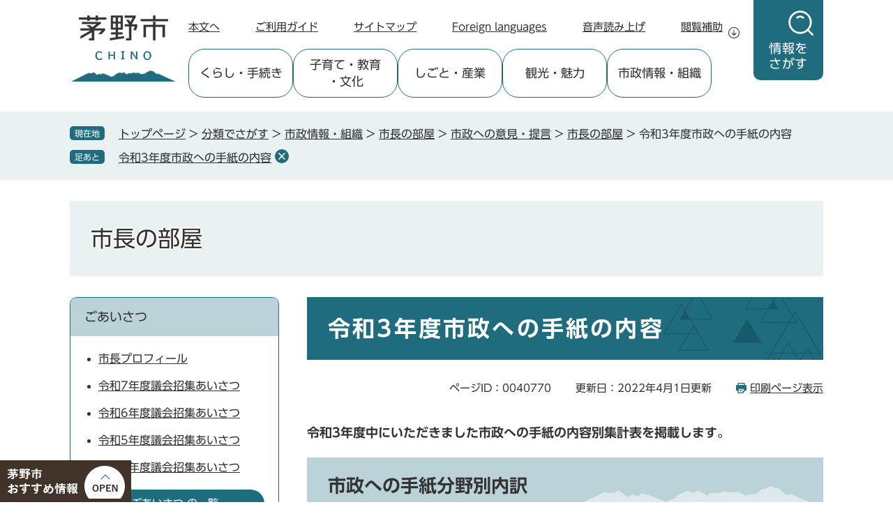

--- FILE ---
content_type: text/html
request_url: https://www.city.chino.lg.jp/site/mayorroom/letter2021.html
body_size: 10435
content:
<!DOCTYPE html>
<html lang="ja">
<head>
<meta charset="utf-8">
<!-- Google tag (gtag.js) -->
<script async src="https://www.googletagmanager.com/gtag/js?id=G-WC5QLE61ZH"></script>
<script>
  window.dataLayer = window.dataLayer || [];
  function gtag(){dataLayer.push(arguments);}
  gtag('js', new Date());

  gtag('config', 'G-WC5QLE61ZH');
  gtag('config', 'UA-37633797-1');
</script>
<meta http-equiv="X-UA-Compatible" content="IE=edge">
<meta name="keywords" content="茅野,chino,ちの">
<meta name="description" content="令和3年度に受付けた、市長への手紙の内容">

<meta name="viewport" content="width=device-width, initial-scale=1.0">
<title>令和3年度市政への手紙の内容 - 市長の部屋 - 茅野市ホームページ（秘書広聴課）</title>
<link rel="shortcut icon" href="/favicon.ico" type="image/vnd.microsoft.icon">
<link rel="icon" href="/favicon.ico" type="image/vnd.microsoft.icon">
<link rel="apple-touch-icon" href="/apple-touch-icon.png">
<link rel="stylesheet" media="print" href="/ssi/css/print.css?20251017">
<script src="/ssi/js/escapeurl.js?20240701"></script>
<script src="/ssi/js/jquery.js?20240701"></script>
<script src="/ssi/js/jquery-migrate.js?20240701"></script>
<script src="/ssi/js/common.js?20240701"></script>
<script src="/ssi/js/search-trend.js?20240701"></script>
<script src="/ssi/js/s-google.js?20240701"></script>
<script src="/ssi/js/search-open-page-id.js?20240701"></script>
<script src="/ssi/js/last-page-parts-load-1.js?20240701"></script>
<script src="/ssi/js/footstep.js?20240701"></script>
<link rel="stylesheet" href="/ssi/css/footstep.css?20251017">
<link rel="stylesheet" href="/ssi/css/parts-kaiyu.css?20251017">
<script src="//f1-as.readspeaker.com/script/6616/webReader/webReader.js?pids=wr&amp;forceAdapter=ioshtml5&amp;disable=translation,lookup"></script>
<script src="//typesquare.com/3/tsst/script/ja/typesquare.js?6397b819025042ddbee9169aac1e02d5"></script>
<style media="all">
@import url("/ssi/css/site.css?20251017");
</style>

</head>
<body>

<div id="fb-root"></div>
<script async defer crossorigin="anonymous" src="https://connect.facebook.net/ja_JP/sdk.js#xfbml=1&amp;version=v16.0" nonce="REA67fXl"></script>
<!-- レコメンドここから -->
<script src="/ssi/js/recommend.js"></script>
<iframe style="display:none;" id="oProxy" src="https://wwwa.netcrew-analysis.jp/recommend/proxy.html" title="レコメンド情報"></iframe>
<!-- レコメンドここまで -->
<div class="site site_28 site_detail side1">
	<!-- コンテナここから -->
	<div id="container">
		<span class="hide" id="pagetop">ページの先頭です。</span>
		<span class="hide"><a href="#skip">メニューを飛ばして本文へ</a></span>

		<!-- ヘッダここから -->
		<div id="header">
			<!-- header1 -->
<div id="header1">
	<div id="logo"><a href="/"><img src="/img/common/logo.png" alt="茅野市ホームページ" width="154" height="100"></a></div>
	<div id="search" class="js_search">
		<button type="button" id="search_btn" class="js_search_btn"><span>情報を</span><span>さがす</span></button>
		<button type="button" id="search_cls" class="js_search_cls"><span>閉じる</span></button>
	</div>
</div>
<!-- /header1 -->
<!-- spmenu -->
<div id="spmenu">
	<div class="spm_box"><button type="button" class="spm_btn spm_btn__ossm js_spm_btn_ossm"><span class="spm_txt">茅野市おすすすめ情報</span></button></div>
	<div class="spm_box"><button type="button" class="spm_btn spm_btn__menu js_spm_btn_menu"><span class="spm_txt">メニュー</span></button></div>
	<div class="spm_box"><button type="button" class="spm_btn spm_btn__srch js_spm_btn_srch"><span class="spm_txt">情報をさがす</span></button></div>
</div>
<!-- /spmenu -->
			<div id="xp1" class="rs_preserve rs_skip rs_splitbutton rs_addtools rs_exp"></div>
<!-- header2 -->
<div id="header2">
	<!-- ヘッダーナビここから -->
	<div id="header_navi">
		<noscript><p>JavaScriptが無効のため、文字の大きさ・背景色を変更する機能を使用できません。</p></noscript>
		<div class="h_navi">
			<ul class="h_navi_list">
				<li class="h_navi_item h_navi_item__pc"><a href="#skip">本文へ</a></li>
				<li class="h_navi_item"><a href="/site/userguide/">ご利用ガイド</a></li>
				<li class="h_navi_item"><a href="/sitemap.html">サイトマップ</a></li>
				<li class="h_navi_item"><a href="/site/userguide/foreignlanguage.html" lang="en">Foreign languages</a></li>
				<li class="h_navi_item"><a href="//app-as.readspeaker.com/cgi-bin/rsent?customerid=6616&lang=ja_jp&readid=main&url=" onclick="readpage(this.href, 'xp1'); return false;" class="rs_href" rel="nofollow" accesskey="L">音声読み上げ</a></li>
				<li class="h_navi_item h_navi_item__hojo js_hojo">
					<button type="button" class="h_navi_btn js_hojo_btn">閲覧補助</button>
					<!-- 閲覧補助ここから -->
					<div class="h_hojo js_hojo_box">
						<dl id="moji_size" class="h_hojo_func">
							<dt class="h_hojo_ttl">文字サイズ</dt>
							<dd class="h_hojo_btn h_hojo_btn__2col"><a id="moji_default" href="javascript:fsc('default');" title="文字サイズを標準にする">標準</a></dd>
							<dd class="h_hojo_btn h_hojo_btn__2col"><a id="moji_large" href="javascript:fsc('larger');" title="文字サイズを拡大する">拡大</a></dd>
						</dl>
						<dl id="haikei_color" class="h_hojo_func">
							<dt class="h_hojo_ttl">背景色変更</dt>
							<dd class="h_hojo_btn"><a id="haikei_white" href="javascript:SetCss(1);" title="背景色を白色に変更する">白</a></dd>
							<dd class="h_hojo_btn"><a id="haikei_black" href="javascript:SetCss(2);" title="背景色を黒色に変更する">黒</a></dd>
							<dd class="h_hojo_btn"><a id="haikei_blue"  href="javascript:SetCss(3);" title="背景色を青色に変更する">青</a></dd>
						</dl>
						<div class="h_hojo_cls"><button type="button" class="el_closebtn js_hojo_cls">閉じる</button></div>
					</div>
					<!-- 閲覧補助ここまで -->
				</li>
			</ul>
		</div>
	</div>
	<!-- ヘッダーナビここまで -->
	<!-- グローバルナビここから -->
	<div id="global_navi">
		<div class="g_navi js_g_navi">
			<ul class="g_navi_list">
				<li class="g_navi_item js_g_navi_item" data-index="1">
					<a class="g_navi_anc" href="/life/2/" data-text="くらし・手続き">
						<span class="g_navi_txt">くらし</span>
						<span class="g_navi_txt">・手続き</span>
					</a>
					<div class="g_navi_box js_g_navi_box">
						<div class="g_navi_box2">
							<ul class="g_navi_list2">
								<li class="g_navi_item2"><a href="/life/2/3/">住民票・戸籍・証明</a></li>
								<li class="g_navi_item2"><a href="/life/2/7/">防災</a></li>
								<li class="g_navi_item2"><a href="/life/2/6/">消防・救急</a></li>
								<li class="g_navi_item2"><a href="/life/2/8/">防犯・安全</a></li>
								<li class="g_navi_item2"><a href="/life/2/5/">税金</a></li>
								<li class="g_navi_item2"><a href="/life/2/18/">住まい・土地・都市計画・景観</a></li>
								<li class="g_navi_item2"><a href="/life/2/19/">市有物件売却</a></li>
								<li class="g_navi_item2"><a href="/life/2/20/">道路・河川</a></li>
								<li class="g_navi_item2"><a href="/life/2/46/">公共交通</a></li>
								<li class="g_navi_item2"><a href="/life/2/12/">上水道・下水道</a></li>
								<li class="g_navi_item2"><a href="/life/2/17/">人権・男女共同参画・多文化共生・国際交流・婚活</a></li>
								<li class="g_navi_item2"><a href="/life/2/47/">がいこくせきのみなさんへ</a></li>
								<li class="g_navi_item2"><a href="/life/2/13/">ごみ・リサイクル</a></li>
								<li class="g_navi_item2"><a href="/life/2/21/">環境・衛生・公害</a></li>
								<li class="g_navi_item2"><a href="/life/2/14/">犬・ねこ・ペット</a></li>
								<li class="g_navi_item2"><a href="/life/2/22/">各種相談</a></li>
								<li class="g_navi_item2"><a href="/life/2/49/">移住</a></li>
								<li class="g_navi_item2"><a href="/life/2/9/">医療・健康</a></li>
								<li class="g_navi_item2"><a href="/life/2/10/">福祉サービス</a></li>
								<li class="g_navi_item2"><a href="/life/2/4/">保険・年金</a></li>
								<li class="g_navi_item2"><a href="/life/2/55/">電子申請</a></li>
							</ul>
							<div class="g_navi_cls"><button type="button" class="el_closebtn js_g_navi_cls">閉じる</button></div>
						</div>
					</div>
				</li>
				<li class="g_navi_item js_g_navi_item" data-index="2">
					<a class="g_navi_anc" href="/life/8/" data-text="子育て・教育・文化">
						<span class="g_navi_txt">子育て</span>
						<span class="g_navi_txt">・教育</span>
						<span class="g_navi_txt">・文化</span>
					</a>
					<div class="g_navi_box js_g_navi_box">
						<div class="g_navi_box2">
							<ul class="g_navi_list2">
								<li class="g_navi_item2"><a href="/life/8/50/">イベント・講座情報</a></li>
								<li class="g_navi_item2"><a href="/life/8/11/">子育て・子育ち応援</a></li>
								<li class="g_navi_item2"><a href="/life/8/16/">スポーツ・文化</a></li>
								<li class="g_navi_item2"><a href="/life/8/51/">施設一覧</a></li>
								<li class="g_navi_item2"><a href="/life/8/52/">教育行政</a></li>
							</ul>
							<div class="g_navi_cls"><button type="button" class="el_closebtn js_g_navi_cls">閉じる</button></div>
						</div>
					</div>
				</li>
				<li class="g_navi_item js_g_navi_item" data-index="3">
					<a class="g_navi_anc" href="/life/3/" data-text="しごと・産業">
						<span class="g_navi_txt">しごと</span>
						<span class="g_navi_txt">・産業</span>
					</a>
					<div class="g_navi_box js_g_navi_box">
						<div class="g_navi_box2">
							<ul class="g_navi_list2">
								<li class="g_navi_item2"><a href="/life/3/24/">産業振興・雇用・労働</a></li>
								<li class="g_navi_item2"><a href="/life/3/25/">入札・契約</a></li>
								<li class="g_navi_item2"><a href="/life/3/23/">開発・建築</a></li>
							</ul>
							<div class="g_navi_cls"><button type="button" class="el_closebtn js_g_navi_cls">閉じる</button></div>
						</div>
					</div>
				</li>
				<li class="g_navi_item js_g_navi_item" data-index="4">
					<a class="g_navi_anc" href="/site/chinomiryoku/" data-text="観光・魅力">
						<span class="g_navi_txt">観光</span>
						<span class="g_navi_txt">・魅力</span>
					</a>
				</li>
				<li class="g_navi_item js_g_navi_item" data-index="5">
					<a class="g_navi_anc" href="/life/5/" data-text="市政情報・組織">
						<span class="g_navi_txt">市政情報</span>
						<span class="g_navi_txt">・組織</span>
					</a>
					<div class="g_navi_box js_g_navi_box">
						<div class="g_navi_box2">
							<ul class="g_navi_list2">
								<li class="g_navi_item2"><a href="/life/5/26/">市の概要</a></li>
								<li class="g_navi_item2"><a href="/life/5/32/">市長の部屋</a></li>
								<li class="g_navi_item2"><a href="/life/5/15/">市民協働</a></li>
								<li class="g_navi_item2"><a href="/life/5/31/">市の取り組み</a></li>
								<li class="g_navi_item2"><a href="/life/5/27/">計画・ビジョン</a></li>
								<li class="g_navi_item2"><a href="/life/5/29/">行財政</a></li>
								<li class="g_navi_item2"><a href="/life/5/28/">審議会</a></li>
								<li class="g_navi_item2"><a href="/life/5/30/">補助金・助成金</a></li>
								<li class="g_navi_item2"><a href="/life/5/34/">条例・規則</a></li>
								<li class="g_navi_item2"><a href="/life/5/36/">選挙・監査</a></li>
								<li class="g_navi_item2"><a href="/life/5/33/">広報・広聴・情報公開</a></li>
								<li class="g_navi_item2"><a href="/life/5/37/">人事・採用</a></li>
								<li class="g_navi_item2"><a href="/site/chino-cc/">市議会</a></li>
								<li class="g_navi_item2"><a href="/life/5/40/">施設一覧</a></li>
							</ul>
							<div class="g_navi_cls"><button type="button" class="el_closebtn js_g_navi_cls">閉じる</button></div>
						</div>
					</div>
				</li>
			</ul>
		</div>
	</div>
	<!-- グローバルナビここまで -->
</div>
<!-- /header2 -->
			<div id="top_search" class="js_search js_search_box">
	<div class="t_search">
		<div class="t_search_cont">
			<h2 class="t_search_ttl">情報をさがす</h2>
			<div class="t_search_box t_search_box__a">
				<!-- キーワード検索ここから -->
				<div id="search_keyword">
					<h3 id="search_keyword_ttl">キーワード検索</h3>
					<!-- Googleカスタム検索ここから -->
					<form action="/search.html" method="get" id="cse-search-box" name="cse-search-box">
						<input type="hidden" name="cx" value="017914112750499184528:yzlgjlfdp3s"><!--
						--><input type="hidden" name="cof" value="FORID:11"><!--
						--><input type="hidden" name="ie" value="UTF-8"><!--
						--><label for="tmp_query"><span class="hide">Googleカスタム検索</span></label><!--
						--><input type="text" name="q" value="" id="tmp_query" maxlength="100"><!--
						--><input type="submit" value="検索" id="submit" name="sa">
					</form>
					<script src="https://www.google.com/coop/cse/brand?form=cse-search-box"></script>
					<!-- Googleカスタム検索ここまで -->
				</div>
				<!-- キーワード検索ここまで -->
				<!-- ページID検索ここから -->
				<div id="search_page_id" class="js_page_id">
					<h3 id="search_page_id_ttl">ページID検索</h3>
					<div id="search_page_id_open"><button type="button" class="js_page_id_btn">ページID検索<span class="hide">を開く</span></button></div>
					<div id="search_page_id_wrap" class="js_page_id_box">
						<div id="search_page_id_container">
							<div id="search_page_id_box">
								<div id="open_page_id_box">
									<label for="open_page_id"><span class="hide">ページIDを入力</span></label><!--
									--><input type="text" id="open_page_id" name="open_page_id" placeholder="例: 1234567" value=""><!--
									--><input type="submit" value="表示" id="open_page_id_submit" name="open_page_id_submit" onclick="javascript:search_open_page_id();" onkeypress="javascript:search_open_page_id();">
								</div>
								<div id="open_page_id_message"></div>
							</div>
							<div id="search_page_id_link"><a href="/site/userguide/idsearch.html">ページID検索とは？</a></div>
							<div id="search_page_id_close"><button type="button" class="js_page_id_cls">閉じる</button></div>
						</div>
					</div>
				</div>
				<!-- ページID検索ここまで -->
			</div>
			<div class="t_search_box t_search_box__b">
				<!-- 注目ワードここから -->
				<div id="search_trend_word">
					<h3 id="search_trend_word_ttl">注目ワード</h3>
					<p id="search_trend_word_txt"><a href="/site/togariishi/">縄文</a>
<a href="/site/togariishi/">国宝</a>
<a href="/site/chinomiryoku/299.html">道の駅「ビーナスライン蓼科湖」</a>
<a href="/site/chinomiryoku/miryoku13.html">温泉</a>
<a href="/site/chinomiryoku/kanko.html">八ヶ岳</a>
<a href="/site/chinomiryoku/kanko.html">蓼科</a>
<a href="/site/chinomiryoku/kanko.html">白樺湖・車山</a>
<a href="/site/new-kotsu/">のらざあ</a>
<a href="/soshiki/chiikisenryaku/traffic.html">公共交通</a>
<a href="/site/dx/">DX</a>
<a href="/soshiki/dx/maina-pittari.html">電子申請</a>
<a href="/site/akiya/">空き家</a>
<a href="/site/gyouzaisei/">行財政</a>
<a href="/site/6thsougoukeikaku/">第6次茅野市総合計画</a>
<a href="/soshiki/nourin/kumamokugeki.html">クマ出没注意</a>
<a href="/soshiki/sportskenkou/70.html">スケートリンク</a></p>
				</div>
				<!-- 注目ワードここまで -->
			</div>
			<div class="t_search_box t_search_box__c">
				<!-- こんなときはここから -->
				<div id="search_scene">
					<h3 id="search_scene_ttl">こんなときは</h3>
					<ul id="search_scene_list">
						<li class="s_scene_card" data-index="1"><a href="/soshiki/chiikisenryaku/pregnancy-childbirth.html"><span class="s_scene_txt"><span>妊娠</span><span>・出産</span></span></a></li>
						<li class="s_scene_card" data-index="2"><a href="/soshiki/chiikisenryaku/childcare.html"><span class="s_scene_txt"><span>育児</span><span>・子育て</span></span></a></li>
						<li class="s_scene_card" data-index="3"><a href="/soshiki/chiikisenryaku/admission.html"><span class="s_scene_txt"><span>入園</span><span>・入学</span></span></a></li>
						<li class="s_scene_card" data-index="4"><a href="/soshiki/chiikisenryaku/work.html"><span class="s_scene_txt"><span>就職</span><span>・退職</span></span></a></li>
						<li class="s_scene_card" data-index="5"><a href="/soshiki/chiikisenryaku/marriage-divorce.html"><span class="s_scene_txt"><span>結婚</span><span>・離婚</span></span></a></li>
						<li class="s_scene_card" data-index="6"><a href="/soshiki/chiikisenryaku/condolences.html"><span class="s_scene_txt"><span>おくやみ</span></span></a></li>
						<li class="s_scene_card" data-index="7"><a href="/soshiki/chiikisenryaku/moving.html"><span class="s_scene_txt"><span>引越し</span><span>・転入</span><span>・転出</span></span></a></li>
						<li class="s_scene_card" data-index="8"><a href="/soshiki/chiikisenryaku/medicalcare.html"><span class="s_scene_txt"><span>保険</span><span>・医療</span><span>・救急</span></span></a></li>
						<li class="s_scene_card" data-index="9"><a href="/soshiki/chiikisenryaku/procedure.html"><span class="s_scene_txt"><span>よくある手続き</span><span>・証明書</span></span></a></li>
						<li class="s_scene_card" data-index="10"><a href="/life/5/30/"><span class="s_scene_txt"><span>助成</span><span>・補助金</span></span></a></li>
						<li class="s_scene_card" data-index="11"><a href="/soshiki/chiikisenryaku/tax-watersapply.html"><span class="s_scene_txt"><span>税金</span><span>・水道</span></span></a></li>
						<li class="s_scene_card" data-index="12"><a href="/soshiki/chiikisenryaku/traffic.html"><span class="s_scene_txt"><span>公共交通</span></span></a></li>
						<li class="s_scene_card" data-index="13"><a href="/life/2/22/"><span class="s_scene_txt"><span>各種相談</span></span></a></li>
						<li class="s_scene_card" data-index="14"><a href="/soshiki/chiikisenryaku/rubbish.html"><span class="s_scene_txt"><span>ごみ</span><span>・リサイクル</span></span></a></li>
						<li class="s_scene_card" data-index="15"><a href="/life/8/51/"><span class="s_scene_txt"><span>公共施設</span></span></a></li>
					</ul>
				</div>
				<!-- こんなときはここまで -->
			</div>
			<div class="t_search_box t_search_box__d">
				<!-- さがし方別ここから -->
				<div id="search_how">
					<h3 id="search_how_ttl">さがし方別</h3>
					<ul id="search_how_list">
						<li><a href="/life/">分類でさがす</a></li>
						<li><a href="/soshiki/">組織でさがす</a></li>
						<li><a href="/soshiki/chiikisenryaku/lifescene.html">ライフシーンでさがす</a></li>
						<li><a href="/calendar/">カレンダーでさがす</a></li>
						<li><a href="/life/5/40/">施設でさがす</a></li>
						<li><a href="/map/">地図でさがす</a></li>
						<li><a href="/life/sub/3/">よく検索されるページ</a></li>
					</ul>
				</div>
				<!-- さがし方別ここまで -->
			</div>
		</div>
	</div>
</div>
		</div>
		<!-- ヘッダここまで -->

		<!-- ぱんくずナビここから -->
		<div id="pankuzu_wrap">
			<!-- [[pankuzu_start]] --><!-- [[pankuzu_end]] -->
			<!-- [[pankuzu_life_start]] -->
			<div class="pankuzu">
				<span class="icon_current">現在地</span>
				<span class="pankuzu_class pankuzu_class_top"><a href="/">トップページ</a></span>
				<span class="pankuzu_mark"> &gt; </span>
				<span class="pankuzu_class"><a href="/life/">分類でさがす</a></span>
				<span class="pankuzu_mark"> &gt; </span>
				<span class="pankuzu_class"><a href="/life/5/">市政情報・組織</a></span>
				<span class="pankuzu_mark"> &gt; </span>
				<span class="pankuzu_class"><a href="/life/5/32/">市長の部屋</a></span>
				<span class="pankuzu_mark"> &gt; </span>
				<span class="pankuzu_class"><a href="/life/5/32/180/">市政への意見・提言</a></span><span class="pankuzu_mark"> &gt; </span>
				<span class="pankuzu_class"><a href="/site/mayorroom/">市長の部屋</a></span>
				<span class="pankuzu_mark"> &gt; </span>
				<span class="pankuzu_class pankuzu_class_current">令和3年度市政への手紙の内容</span>
			</div>
			<!-- [[pankuzu_life_end]] -->
		</div>
		<!-- ぱんくずナビここまで -->

		<!-- 専用ヘッダここから -->
		<div id="mainimg">
	<div id="mainimg_box">
		
		
		<a href="/site/mayorroom/">
			<span class="site_name noimage">市長の部屋</span>
		</a>
		
	</div>
</div>
		<!-- 専用ヘッダここまで -->

		<!-- メニューへのリンクここから -->
		<div class="link_to_subsitemenu"><a href="#subsite_menu_wrap"><span>市長の部屋メニュー</span></a></div>
		<!-- メニューへのリンクここまで -->

		<div id="mymainback">

			<!-- メインここから -->
			<div id="main">
				<div id="main_a">
					<hr class="hide">
					<p class="hide" id="skip">本文</p>

					<div id="main_header">
						<h1>令和3年度市政への手紙の内容</h1>
					</div>

					<div class="content_header_wrap">
						<div id="content_header">
							<span class="open_page_id">ページID：0040770</span>
							<span class="date">更新日：2022年4月1日更新</span>
							<span class="link_print"><a id="print_mode_link" href="javascript:print_normal();">印刷ページ表示</a></span>
						</div>
						<!-- SDGsアイコンここから -->
						
						<!-- SDGsアイコンここまで -->
					</div>

					<!-- main_bodyここから -->
					<div id="main_body">

						
						<div class="detail_free" ><p class="con_summary"><strong>令和3<strong>年度中にいただきました市政への手紙の内容別集計表を掲載します。</strong></strong></p>

<h2>市政への手紙分野別内訳</h2>

<table border="1" style="width:80%">
<thead>
<tr>
<th colspan="3" scope="col" style="height:8%; width:76%">分野</th>
<th scope="col" style="height:auto; width:25%">件数</th>
</tr>
</thead>
<tbody>
<tr>
<td colspan="3" style="height:8%; width:76%">市施設</td>
<td style="height:auto; text-align:right; width:25%">5件</td>
</tr>
<tr>
<td colspan="3" style="height:8%; width:76%">基盤整備</td>
<td style="height:auto; text-align:right; width:25%">4件</td>
</tr>
<tr>
<td colspan="3" style="height:8%; width:76%">福祉、子育て</td>
<td style="height:auto; text-align:right; width:25%">7件</td>
</tr>
<tr>
<td colspan="3" style="height:8%; width:76%">公共交通</td>
<td style="height:auto; text-align:right; width:25%">2件</td>
</tr>
<tr>
<td colspan="3" style="height:8%; width:76%">施策</td>
<td style="height:auto; text-align:right; width:25%">7件</td>
</tr>
<tr>
<td colspan="3" style="height:8%; width:76%">観光・産業</td>
<td style="height:auto; text-align:right; width:25%">1件</td>
</tr>
<tr>
<td colspan="3" style="height:8%; width:76%">防災・消防</td>
<td style="height:auto; text-align:right; width:25%">4件</td>
</tr>
<tr>
<td colspan="3" style="height:8%; width:76%">教育</td>
<td style="height:auto; text-align:right; width:25%">7件</td>
</tr>
<tr>
<td colspan="3" style="height:8%; width:76%">地域課題</td>
<td style="height:auto; text-align:right; width:25%">3件</td>
</tr>
<tr>
<td colspan="3" style="height:8%; width:76%">環境、景観</td>
<td style="height:auto; text-align:right; width:25%">4件</td>
</tr>
<tr>
<td colspan="3" style="height:8%; width:76%">市職員</td>
<td style="height:auto; text-align:right; width:25%">1件</td>
</tr>
<tr>
<td colspan="3" style="height:8%; width:76%">農政</td>
<td style="height:auto; text-align:right; width:25%">2件</td>
</tr>
<tr>
<td colspan="3" style="height:8%; width:76%">内容不明</td>
<td style="height:auto; text-align:right; width:25%">2件</td>
</tr>
<tr>
<td colspan="3" style="height:8%; width:76%">交通安全</td>
<td style="height:auto; text-align:right; width:25%">7件</td>
</tr>
<tr>
<td colspan="3" style="height:8%; width:76%">新型コロナウイルス関連</td>
<td style="height:auto; text-align:right; width:25%">8件</td>
</tr>
<tr>
<td colspan="3" style="height:8%; width:76%">その他</td>
<td style="height:auto; text-align:right; width:25%">17件</td>
</tr>
<tr>
<td colspan="3" style="height:8%; width:76%">小計</td>
<td style="height:auto; text-align:right; width:25%">81件</td>
</tr>
</tbody>
</table>

<h2>回答の有無</h2>

<table border="1" style="width:80%">
<tbody>
<tr>
<th colspan="3" scope="row" style="height:auto; width:auto"><strong>回答した</strong></th>
<td style="height:auto; text-align:right; width:auto">45件</td>
</tr>
<tr>
<th rowspan="4" scope="rowgroup" style="height:auto; width:auto"><strong>回答不要</strong></th>
<th scope="row" style="height:auto; text-align:center; width:auto">状況報告</th>
<td style="height:auto; text-align:right; width:auto">8件</td>
<td rowspan="4" style="height:auto; text-align:right; width:auto">36件</td>
</tr>
<tr>
<th scope="row" style="height:auto; text-align:center; width:auto">内容不明</th>
<td style="height:auto; text-align:right; width:auto">2件</td>
</tr>
<tr>
<th scope="row" style="height:auto; text-align:center; width:auto">お礼</th>
<td style="height:auto; text-align:right; width:auto">4件</td>
</tr>
<tr>
<th scope="row" style="height:auto; text-align:center; width:auto">その他</th>
<td style="height:auto; text-align:right; width:auto">22件</td>
</tr>
<tr>
<td colspan="3" style="height:auto; text-align:center; width:auto"><strong>合計</strong></td>
<td style="height:auto; text-align:right; width:auto">81件</td>
</tr>
</tbody>
</table>

<h2>処理状況</h2>

<table border="1" style="width:80%">
<tbody>
<tr>
<th scope="row" style="height:auto; width:auto">速やかに対応</th>
<td style="height:auto; text-align:right; width:auto">5件</td>
</tr>
<tr>
<th scope="row" style="height:auto; width:auto">計画的に予算化等行い対応を予定</th>
<td style="height:auto; text-align:right; width:auto">5件</td>
</tr>
<tr>
<th scope="row" style="height:auto; width:auto">現状を説明し理解してもらう</th>
<td style="height:auto; text-align:right; width:auto">35件</td>
</tr>
<tr>
<th scope="row" style="height:auto; width:auto">その他</th>
<td style="height:auto; text-align:right; width:auto">36件</td>
</tr>
<tr>
<th scope="row" style="height:auto; text-align:center; width:auto"><strong>合計</strong></th>
<td style="height:auto; text-align:right; width:auto">81件</td>
</tr>
</tbody>
</table>

<h3>お知らせ</h3>

<p>市民の皆さんからいただく手紙やメールは、市長への親書として扱っています。内容によっては、個人や場所などの特定情報を記載しているものもありますので、いただきましたご意見やご提言の内容と回答は公開していません。</p>

<h2>ダウンロード</h2>

<p><a href="/uploaded/attachment/23907.pdf">令和3年度「市政への手紙」実績 [PDFファイル／89KB]</a></p>
</div>

<!-- 評価エリアここから -->
<div id="hyouka_area_box">
	<div class="system_box">
		<div class="system_box_waku">
			<h2>皆さまのご意見をお聞かせください</h2>
			<form name="hyouka" method="post" action="https://www.city.chino.lg.jp/ques/confirm_quest.php">
				<input type="hidden" name="quest_id" value="1">
				<input type="hidden" name="nOpenDoor" value="1">
				<input type="hidden" name="nInputTimes" value="0">
				<input type="hidden" name="vEndMsg" value="ありがとうございました">
				<input type="hidden" name="dBgnDate" value="">
				<input type="hidden" name="dEndDate" value="">
				<input type="hidden" name="vLinkHref" value="">
				<input type="hidden" name="vLinkTitle" value="皆さまのご意見をお聞かせください">
				<input type="hidden" name="nDesignPattern" value="405">
				<input type="hidden" name="page_sec_id" value="5">
				<input type="hidden" name="ans_10" value="40770">
				<input type="hidden" name="ans_18" value="令和3年度市政への手紙の内容">
				<input type="hidden" name="ans_19" value="">
				<input type="hidden" name="ans_20" value="5">
				<input type="hidden" name="ans_21" value="秘書広聴課">
				<div class="hyouka_box">
					<div class="hyouka_box_detail">
						<div class="hyouka_area_ans">
							<fieldset>
								<legend>このページの情報は役に立ちましたか？</legend>
								<span><input name="ans_8" id="ans_8a" type="radio" value="0"><label for="ans_8a">はい</label></span>
								<span><input name="ans_8" id="ans_8b" type="radio" value="1" checked="checked"><label for="ans_8b">どちらでもない</label></span>
								<span><input name="ans_8" id="ans_8c" type="radio" value="2"><label for="ans_8c">いいえ</label></span>
							</fieldset>
						</div>
					</div>
					<div class="hyouka_box_detail">
						<div class="hyouka_area_ans">
							<fieldset>
								<legend>このページは見つけやすかったですか？</legend>
								<span><input name="ans_9" id="ans_9a" type="radio" value="0"><label for="ans_9a">はい</label></span>
								<span><input name="ans_9" id="ans_9b" type="radio" value="1" checked="checked"><label for="ans_9b">どちらでもない</label></span>
								<span><input name="ans_9" id="ans_9c" type="radio" value="2"><label for="ans_9c">いいえ</label></span>
							</fieldset>
						</div>
					</div>
				</div>
				<div id="hyouka_area_submit"><input name="送信" type="submit" value="送信する"></div>
			</form>
		</div>
	</div>
</div>
<!-- 評価エリアここまで -->
<div id="section_footer">
	<div id="section_footer_ttl"><h2>このページに関するお問い合わせ先</h2></div>
	<div id="section_footer_detail">
		<span class="sf_name"><a href="/soshiki/hisyo/">秘書広聴課</a></span><span class="sf_name2">秘書広聴係</span><br>
		<span class="sf_zip">〒391-8501</span><span class="sf_address">茅野市塚原二丁目6番1号</span><br>
		<span class="sf_tel">Tel：0266-72-2101（内線121・122）</span>
		<span class="sf_fax">Fax：0266-82‐0239</span>
		<div class="sf_email"><a href="https://www.city.chino.lg.jp/form/detail.php?sec_sec1=5&amp;inq=02&lif_id=40770">メールでのお問い合わせはこちら</a></div>
		<!-- [[toi2_head]] --><!-- [[toi2_tail]] -->
	</div>
</div>
<div class="pdf_download">
	<div class="pdf_img"><a href="https://get.adobe.com/jp/reader/"><img src="/uploaded/library/get_adobe_reader.png" width="158" height="39" alt="Adobe Reader"></a><span class="external_link_text">＜外部リンク＞</span></div>
	<div class="tenpu_txt">
		PDF形式のファイルをご覧いただく場合には、Adobe社が提供するAdobe Readerが必要です。<br>
		Adobe Readerをお持ちでない方は、バナーのリンク先からダウンロードしてください。（無料）
	</div>
</div>
<!-- [[add-template-windowsmediaplayer]] -->
<!-- カレンダー登録・SNSボタンここから -->
<div id="content_footer">


<div class="sns_button_wrap">
<div class="sns_button_tw"><a href="https://twitter.com/share" class="twitter-share-button">Tweet</a><span class="external_link_text">＜外部リンク＞</span><script>!function(d,s,id){var js,fjs=d.getElementsByTagName(s)[0],p=/^http:/.test(d.location)?'http':'https';if(!d.getElementById(id)){js=d.createElement(s);js.id=id;js.src=p+'://platform.twitter.com/widgets.js';fjs.parentNode.insertBefore(js,fjs);}}(document, 'script', 'twitter-wjs');</script></div>
<div class="sns_button_fb"><script>document.write('<div class="fb-share-button" data-href="'+htmlspecialchars_URL(location.href)+'" data-layout="button" data-size="small"><a target="_blank" rel="noreferrer noopener" href="https://www.facebook.com/sharer/sharer.php?u='+htmlspecialchars_URL(location.href)+'&src=sdkpreparse" class="fb-xfbml-parse-ignore">シェアする</a></div>');</script></div>
<div class="sns_button_ln"><script>document.write('<div class="line-it-button" data-lang="ja" data-type="share-a" data-ver="3" data-url="'+htmlspecialchars_URL(location.href)+'" data-color="default" data-size="small" data-count="false" style="display: none;"></div>');</script><script src="https://www.line-website.com/social-plugins/js/thirdparty/loader.min.js" async="async" defer="defer"></script></div>
</div>
</div>
<!-- カレンダー登録・SNSボタンここまで -->
						
						

					</div>
					<!-- main_bodyここまで -->

				</div>
			</div>
			<!-- メインここまで -->
			<hr class="hide">

			<!-- サイドバー1ここから -->
			<div id="sidebar1">

				<!-- 重要なお知らせここから -->
				<div id="important_noticest_area"></div>
				<!-- 重要なお知らせここまで -->

				<!-- サブサイト共通自由記入エリア ここから -->
				<!-- [[item_free_area_3000_head]] --><!-- [[item_free_area_3000_tail]] -->
				<!-- サブサイト共通自由記入エリア ここまで -->

				<!-- 左メニューここから -->
				<div id="subsite_menu_wrap">
					
					<div class="subsite_menu">
						<div class="subsite_menu_ttl acc_title">ごあいさつ </div>
						<div class="subsite_menu_list">
							
							<ul>
								<li><span><a href="/site/mayorroom/1614.html">市長プロフィール</a></span></li><li><span><a href="/site/mayorroom/list78-1590.html">令和7年度議会招集あいさつ</a></span></li><li><span><a href="/site/mayorroom/list78-1377.html">令和6年度議会招集あいさつ</a></span></li><li><span><a href="/site/mayorroom/list78-1160.html">令和5年度議会招集あいさつ</a></span></li><li><span><a href="/site/mayorroom/list78-1045.html">令和4年度議会招集あいさつ</a></span></li>
							</ul>
							<div class="link_ichiran"><a href="/site/mayorroom/list78.html">ごあいさつ の一覧</a></div>
							
						</div>
					</div>
					
					<div class="subsite_menu">
						<div class="subsite_menu_ttl acc_title">市政へ　わたしの意見・提言 </div>
						<div class="subsite_menu_list">
							
							<ul>
								<li><span><a href="/site/mayorroom/1105.html">市政への意見・提言メール</a></span></li><li><span><a href="/site/mayorroom/1161.html">市政への手紙</a></span></li><li><span><a href="/site/mayorroom/list80-196.html">お寄せいただいた意見・提言メールの内容</a></span></li><li><span><a href="/site/mayorroom/list80-197.html">お寄せいただいた手紙の内容 </a></span></li><li><span><a href="/site/mayorroom/1.html">よくあるご意見・お問合せ</a></span></li>
							</ul>
							
							
						</div>
					</div>
					
					<div class="subsite_menu">
						<div class="subsite_menu_ttl acc_title">まちづくり懇談会</div>
						<div class="subsite_menu_list">
							
							<ul>
								<li><span><a href="/site/mayorroom/1215.html">令和7年度まちづくり懇談会</a></span></li><li><span><a href="/site/mayorroom/06machikon.html">令和6年度まちづくり懇談会</a></span></li><li><span><a href="/site/mayorroom/05machikon.html">令和5年度まちづくり懇談会</a></span></li><li><span><a href="/soshiki/hisyo/04machikon.html">令和4年度まちづくり懇談会</a></span></li><li><span><a href="/site/mayorroom/03machikon.html">令和3年度まちづくり懇談会</a></span></li>
							</ul>
							<div class="link_ichiran"><a href="/site/mayorroom/list296.html">まちづくり懇談会の一覧</a></div>
							
						</div>
					</div>
					
					<div class="subsite_menu">
						<div class="subsite_menu_ttl acc_title">公務日程</div>
						<div class="subsite_menu_list">
							
							<ul>
								<li><span><a href="/site/mayorroom/list79-198.html">市長・副市長公務日程</a></span></li>
							</ul>
							
							
						</div>
					</div>
					
					<div class="subsite_menu">
						<div class="subsite_menu_ttl acc_title">フォトレポート </div>
						<div class="subsite_menu_list">
							
							<ul>
								<li><span><a href="/site/mayorroom/list81-1586.html">令和7年度</a></span></li><li><span><a href="/site/mayorroom/list81-1359.html">令和6年度</a></span></li><li><span><a href="/site/mayorroom/list81-1255.html">令和5年度</a></span></li><li><span><a href="/site/mayorroom/list81-1067.html">令和4年度</a></span></li><li><span><a href="/site/mayorroom/list81-720.html">令和3年度</a></span></li>
							</ul>
							<div class="link_ichiran"><a href="/site/mayorroom/list81.html">フォトレポート の一覧</a></div>
							
						</div>
					</div>
					
					<div class="subsite_menu">
						<div class="subsite_menu_ttl acc_title">市長交際費支出状況 </div>
						<div class="subsite_menu_list">
							
							<ul>
								<li><span><a href="/site/mayorroom/list82-1587.html">令和7年度</a></span></li><li><span><a href="/site/mayorroom/list82-1360.html">令和6年度</a></span></li><li><span><a href="/site/mayorroom/list82-1157.html">令和5年度</a></span></li><li><span><a href="/site/mayorroom/list82-1017.html">令和4年度</a></span></li><li><span><a href="/site/mayorroom/list82-710.html">令和3年度</a></span></li>
							</ul>
							<div class="link_ichiran"><a href="/site/mayorroom/list82.html">市長交際費支出状況 の一覧</a></div>
							
						</div>
					</div>
					
					<div class="subsite_menu">
						<div class="subsite_menu_ttl acc_title">関連リンク</div>
						<div class="subsite_menu_list">
							
							<ul>
								<li><span><a href="/soshiki/hisyo/1575.html">副市長の紹介</a></span></li><li><span><a href="/site/kids/136.html">教育長の紹介</a></span></li><li><span><a href="/site/chino-cc/index.html">茅野市議会</a></span></li>
							</ul>
							
							
						</div>
					</div>
					
				</div>
				<!-- 左メニューここまで -->

				<!-- サブサイト共通自由記入エリア ここから -->
				<!-- [[item_free_area_3001_head]] --><!-- [[item_free_area_3001_tail]] -->
				<!-- サブサイト共通自由記入エリア ここまで -->

				<!-- カウントダウンここから -->
				<div id="count_down_area"></div>
				<!-- カウントダウンここまで -->

				<!-- レコメンドここから -->
				<div id="recommend_tag" style="display: none;">
					<div id="sidebar_recommend">
						<div id="recommend_title"><h2><span>このページを見ている人は</span><span>こんなページも見ています</span></h2></div>
						<!-- [[recommend_tag]] -->
					</div>
				</div>
				<!-- レコメンドここまで -->

				<!-- 関連リンクここから -->
				
				<!-- 関連リンクここまで -->

				<!-- 「見つからないとき」「よくある質問」ここから -->
				<div id="common_banner_link">
<div id="common_banner_faq"><a href="/life/sub/3/"><span>よくある質問</span></a></div>
</div>
				<!-- 「見つからないとき」「よくある質問」ここまで -->

			</div>
			<!-- サイドバー1ここまで -->

			<!-- サイドバー2ここから -->
			<!-- サイドバー2ここまで -->

		</div><!-- 3カラム終わり -->

		<!-- 専用フッタここから --><!-- 専用フッタここまで -->

		<!-- フッタここから -->
		<div id="footer">
			<div id="footer_link_pagetop">
	<a href="#pagetop"><img src="/img/common/btn_pagetop.png" width="60" height="60" alt="このページの先頭へ"></a>
</div>
			<!-- footer1 -->
			<div id="footer2">
	<div id="footer_navi">
		<div class="f_navi">
			<ul class="f_navi_list">
				<li class="f_navi_item"><a href="/site/userguide/copyright.html">リンク・著作権・免責事項</a></li>
				<li class="f_navi_item"><a href="/site/userguide/privacypolicy.html">個人情報保護</a></li>
				<li class="f_navi_item"><a href="/site/userguide/accessibility.html">アクセシビリティ</a></li>
				<li class="f_navi_item"><a href="/site/userguide/rss.html">RSSについて</a></li>
				<li class="f_navi_item"><a href="/soshiki/chiikisenryaku/1317.html">お問い合わせ</a></li>
			</ul>
		</div>
	</div>
	<div id="footer_info">
		<div class="f_info">
			<div class="f_info_logo">
				<img class="f_info_img" src="/img/common/logo_footer.png" width="232" height="68" alt="茅野市">
			</div>
			<div class="f_info_text">
				<p class="f_info_num">法人番号4000020202142</p>
			</div>
			<div class="f_info_icon">
				<ul class="f_info_sns">
					<li><a href="https://www.instagram.com/chino_nagano_official/?hl=ja"><img src="/img/common/icon_sns_ig.png" width="35" height="35" alt="Instagram"></a><span class="external_link_text">＜外部リンク＞</span></li>
					<li><a href="https://www.facebook.com/chino.shinshu/"><img src="/img/common/icon_sns_fb.png" width="35" height="35" alt="Facebook"></a><span class="external_link_text">＜外部リンク＞</span></li>
				</ul>
			</div>
		</div>
	</div>
	<div id="author_info">
		<div class="a_info">
			<p class="a_info_txt">〒391-8501 長野県茅野市塚原二丁目6番1号</p>
			<p class="a_info_txt">Tel：0266-72-2101(代表)　Fax：0266-72-9040</p>
			<p class="a_info_txt">業務時間：月曜日から金曜日午前8時30分から午後5時15分<br>
（土曜日、日曜日、祝日及び年末年始は除く）</p>
		</div>
	</div>
	<div id="copyright"><p lang="en">Copyright &#169; Chino City. All Rights Reserved.</p></div>
</div>
<!-- おすすめ情報ここから -->
<div id="osusume_banner">
	<div id="osusume_banner_box">
		<div id="osusume_banner_ttl">
			<button type="button" id="osusume_banner_open"><img src="/img/common/btn_osusume.png" width="188" height="60" alt="茅野市おすすめ情報"></button>
		</div>
		<div id="osusume_banner_list">
			<div id="osusume_banner_list_box">
				<div class="osusume_banner_list_detail">
					<a href="/site/kids/"><img src="/img/common/banner_osusume01.jpg" width="168" height="80" alt="子育て・子持ち応援サイト"></a>
					<a href="/site/togariishi/"><img src="/img/common/banner_osusume02.jpg" width="168" height="80" alt="尖石縄文考古館"></a>
					<a href="/site/chinomiryoku/"><img src="/img/common/banner_osusume03.jpg" width="168" height="80" alt="茅野市魅力情報発信サイト"></a>
					<a href="/site/venusnet-chino/"><img src="/img/common/banner_osusume04.jpg" width="168" height="80" alt="ビーナネットChino"></a>
				</div>
				<button type="button" id="osusume_banner_close">閉じる</button>
			</div>
		</div>
	</div>
</div>
<!-- おすすめ情報ここまで -->
		</div>
		<!-- フッタここまで -->

	</div>
	<!-- コンテナここまで -->
</div>
<!-- User Insight PCDF Code Start :  -->
<script>
var _uic = _uic ||{}; var _uih = _uih ||{};_uih['id'] = 54278;
_uih['lg_id'] = '';
_uih['fb_id'] = '';
_uih['tw_id'] = '';
_uih['uigr_1'] = ''; _uih['uigr_2'] = ''; _uih['uigr_3'] = ''; _uih['uigr_4'] = ''; _uih['uigr_5'] = '';
_uih['uigr_6'] = ''; _uih['uigr_7'] = ''; _uih['uigr_8'] = ''; _uih['uigr_9'] = ''; _uih['uigr_10'] = '';
_uic['uls'] = 1;

/* DO NOT ALTER BELOW THIS LINE */
/* WITH FIRST PARTY COOKIE */
(function() {
var bi = document.createElement('script');bi.async = true;
bi.src = '//cs.nakanohito.jp/b3/bi.js';
var s = document.getElementsByTagName('script')[0];s.parentNode.insertBefore(bi, s);
})();
</script>
<!-- User Insight PCDF Code End :  -->

</body>
</html>

--- FILE ---
content_type: text/html
request_url: https://www.city.chino.lg.jp/parts/last_page_count_down_1.html?_=1768992345835
body_size: 348
content:

<div class="count_down_box countdown_day_before">
	<span class="count_down_box2">
		<span class="count_img"><span><img src="/uploaded/countdown/2_img1.jpg" alt="国宝「土偶」（縄文のビーナス）指定30周年記念シンポジウム「尖石縄文文化賞受賞者と語る「土偶とは何か」」の画像" width="200" height="150"></span></span>
		<span class="count_txt">
			<span class="count_title"><a href="/site/togariishi/1984.html" target="_self">国宝「土偶」（縄文のビーナス）指定30周年記念シンポジウム「尖石縄文文化賞受賞者と語る「土偶とは何か」」</a></span>
			<span class="count_comment">1月25日（日曜日）開催！（申込不要）</span>
			<span class="count_day">あと<span>4</span>日</span>
		</span>
	</span>
	<button type="button" class="count_down_clear" onclick="this.parentNode.style.display='none'" onkeypress="this.parentNode.style.display='none'"><span class="hide">閉じる</span></button>
</div>


--- FILE ---
content_type: text/css
request_url: https://www.city.chino.lg.jp/ssi/css/parts-kaiyu.css?20251017
body_size: 1029
content:
@charset "utf-8";
/* ----------------------------------------
おすすめ情報（回遊ボタン）
---------------------------------------- */
#osusume_banner {
	position: fixed;
	left: 0;
	bottom: 0;
	z-index: 90;
}
#osusume_banner_box {
	display: -webkit-box;
	display: -ms-flexbox;
	display: flex;
	-webkit-box-orient: vertical;
	-webkit-box-direction: reverse;
	    -ms-flex-direction: column-reverse;
	        flex-direction: column-reverse;
	-webkit-box-sizing: border-box;
	        box-sizing: border-box;
	width: 188px;
	max-height: 100vh;
	overflow: auto;
	color: #fff;
	background: #41332a;
	-ms-overflow-style: none;
	scrollbar-width: none;
	-ms-scroll-chaining: none;
	    overscroll-behavior: none;
}
#osusume_banner_box::-webkit-scrollbar {
    display: none;
}
#osusume_banner_open {
	position: relative;
	display: block;
	width: 100%;
	padding: 0;
	border: 0;
	background: none;
}
#osusume_banner_open::before,
#osusume_banner_open::after {
	content: "";
	position: absolute;
	bottom: 15px;
	right: 15px;
	z-index: 1;
	display: block;
	width: 45px;
	height: 25px;
	background-repeat: no-repeat;
	background-position: center;
	background-size: contain;
	-webkit-transition: .1s opacity;
	-o-transition: .1s opacity;
	transition: .1s opacity;
}
#osusume_banner_open:hover::before {
	-webkit-animation: ossmBtnPopUp .2s linear 0s 1 forwards;
	        animation: ossmBtnPopUp .2s linear 0s 1 forwards;
}
#osusume_banner_open:hover::after {
	-webkit-animation: ossmBtnPopDown .2s linear 0s 1 forwards;
	        animation: ossmBtnPopDown .2s linear 0s 1 forwards;
}
@-webkit-keyframes ossmBtnPopUp {
	50% {translate: 0 -5px}
	100% {translate: 0 0}
}
@keyframes ossmBtnPopUp {
	50% {translate: 0 -5px}
	100% {translate: 0 0}
}
@-webkit-keyframes ossmBtnPopDown {
	50% {translate: 0 5px}
	100% {translate: 0 0}
}
@keyframes ossmBtnPopDown {
	50% {translate: 0 5px}
	100% {translate: 0 0}
}

#osusume_banner_open::before {
	background-image: url(/img/common/btn_osusume_open.png);
}
#osusume_banner_open::after {
	opacity: 0;
	background-image: url(/img/common/btn_osusume_close.png);
}
#osusume_banner.open #osusume_banner_open::before {
	opacity: 0;
}
#osusume_banner.open #osusume_banner_open::after {
	opacity: 1;
}
#osusume_banner_open img {
	display: block;
	width: 100%;
	height: auto;
}
#osusume_banner_list {
	display: none;
}
#osusume_banner.open #osusume_banner_list {
	display: block;
}
#osusume_banner_list_box {
	position: relative;
}
#osusume_banner_close {
	display: none !important;
	width: 20px;
	height: 20px;
	margin: 0px;
	padding: 0px;
	border: none;
	background: url(/img/common/icon_clear.png) no-repeat center center #333;
	background-size: 10px 10px;
	border-radius: 100%;
	color: #fff;
	line-height: 1;
	text-align: left;
	text-indent: -9999em;
	overflow: hidden;
	cursor: pointer;
	position: absolute;
	top: -10px;
	right: -10px;
}
.osusume_banner_list_detail {
	padding: 10px 10px 0;
}
.osusume_banner_list_detail a {
	display: block;
}
.osusume_banner_list_detail a + a {
	margin-top: 5px;
}
.osusume_banner_list_detail img {
	display: block;
	width: 100%;
	height: auto;
}

@media screen and (max-width: 1080px) {
	#osusume_banner {
		position: fixed;
		bottom: auto;
		top: 100%;
		width: 100%;
		z-index: 100;
		-webkit-box-sizing: border-box;
		        box-sizing: border-box;
		height: auto;
		max-height: 100vh;
		max-height: 100dvh;
		padding: 50px 20px calc(50px + 66px);
		border-radius: 20px 20px 0 0;
		color: #fff;
		background: #41332a;
		overflow: auto;
		-ms-scroll-chaining: none;
		    overscroll-behavior: none;
		-webkit-transition: .5s translate;
		-o-transition: .5s translate;
		transition: .5s translate;
	}
	.is_active_sp_ossm #osusume_banner {
		translate: 0 -100%;
	}
	#osusume_banner_box {
		display: block;
		width: auto;
		max-height: none;
		overflow: visible;
	}
	#osusume_banner_ttl {
		display: none !important;
	}
	#osusume_banner_open {
		display: none !important;
	}
	#osusume_banner_list {
		display: block;
	}
	#osusume_banner_list_box {
		position: static;
	}
	.osusume_banner_list_detail {
		padding: 0;
		display: -webkit-box;
		display: -ms-flexbox;
		display: flex;
		-ms-flex-wrap: wrap;
		    flex-wrap: wrap;
		gap: 15px;
	}
	.osusume_banner_list_detail a {
		width: calc(50% - 15px/2);
	}
	.osusume_banner_list_detail a + a {
		margin: 0;
	}
}

--- FILE ---
content_type: text/css
request_url: https://www.city.chino.lg.jp/ssi/css/site.css?20251017
body_size: 451
content:
@charset "utf-8";
@import url("/ssi/css/layout.css?20251017");
@import url("/ssi/css/parts.css?20251017");
@import url("/ssi/css/parts-detail.css?20251017");
@import url("/ssi/css/parts-site.css?20251017");
@import url("/ssi/css/sp-common.css?20251017") screen and (max-width: 1080px);
@import url("/ssi/css/sp-layout.css?20251017") screen and (max-width: 1080px);
@import url("/ssi/css/sp-parts.css?20251017") screen and (max-width: 1080px);
@import url("/ssi/css/sp-parts-detail.css?20251017") screen and (max-width: 1080px);
@import url("/ssi/css/sp-parts-site.css?20251017") screen and (max-width: 1080px);

--- FILE ---
content_type: text/css
request_url: https://www.city.chino.lg.jp/ssi/css/sp-parts.css?20251017
body_size: 2967
content:
@charset "utf-8";
@import url("/ssi/css/sp-parts-header-footer.css");

/********** 1 共通 **********/

/* PC表示切り替えボタン */
#viewPCMode {
	display: none;
}

/* レスポンシブアコーディオン用 */
.acc_title_wrap {
	position: relative;
}
.acc_title {
	position: relative;
}
.acc_title > label {
	display: block;
	cursor: pointer;
	padding-right: 30px;
}

.acc_title + input[id*="acc_ttl_label"] + * {
	display: none;
}
.acc_title + input[id*="acc_ttl_label"]:checked + * {
	display: block;
}

label[for*="acc_ttl_label"] {
	background: url(/img/sp/acc_open.png) no-repeat right 10px top 50% transparent;
	background-size: 15px 15px;
}
.acc_open label[for*="acc_ttl_label"] {
	background-image: url(/img/sp/acc_close.png);
}

.no_acc_title label[for*="acc_ttl_label"] {
	background: none;
}

/* 非表示 */
#footstep_wrap {
	display: none !important;
}

/* ページ内目次 */
#main_body .toc_link_wrap {
	display: block;
}
#sidebar1 .toc_link_wrap,
#sidebar2 .toc_link_wrap {
	display: none;
}

/********** 2 基本設定 **********/

/* フォント */
body,
button,
input[type="button"],
input[type="submit"],
input[type="text"],
textarea,
select {
	font-size: 1.4rem;
}

#main_body,
.section_information {
	font-size: 1.4rem;
}

/********** 3 ヘッダ **********/

/********** 4 フッタ **********/

/********** 5 パンくず **********/

/* パンくず */
#pankuzu_wrap {
	padding: 15px 0px 5px;
}
#pankuzu_wrap > div {
	width: auto;
	margin: 0px 10px 10px;
}
.pankuzu {
	font-size: 1.2rem;
	padding-left: 5rem;
}
.pankuzu:first-child .icon_current {
	top: -1px;
	width: 4rem;
	font-size: 1rem;
	line-height: 1.2rem;
	height: 1.8rem;
}

/********** 6 メイン **********/

/* メイン */
#mymainback {
	margin: 10px 0px 30px;
	padding: 0px 10px;
}

/* コンテンツヘッダ */
#content_header {
	font-size: 1.3rem;
}
#content_header > span {
	margin-left: 1em;
}

/* SDGsアイコン */
.d-flex.f-wrap-wrap > *,
.sdgs-icons > *,
.d-flex.f-wrap-wrap img,
.sdgs-icons img,
.d-flex.f-wrap-wrap > * img,
.sdgs-icons > * img {
	width: 60px;
}

/* 印刷 */
#content_header > span.link_print,
#print_mode_link,
#print_mode_link_large {
	display: none !important;
}

/* 見出し */
#main_header {
	margin-bottom: 20px;
}
#main_header h1 {
	font-size: 2.4rem;
	padding: 17px 20px;
	background-size: auto 120px;
}

#main_body h2 {
	font-size: 2rem;
	padding: 15px 20px;
}

#main_body h3,
.life_cat_list_ttl {
	font-size: 1.8rem;
	padding: 12px 20px;
	background-position: left 5px bottom 5px;
}

#main_body h4 {
	font-size: 1.6rem;
	padding: 6px 18px;
}

#main_body h5 {
	font-size: 1.5rem;
	padding: 5px 20px;
}

#main_body h6 {
	font-size: 1.4rem;
	padding: 5px 20px;
}
#main_body h6::before {
	left: 5px;
	top: 0.75em;
}

/********** 7 サイド **********/

/* サイドバー */
#sidebar1,
#sidebar2 {
	margin-top: 30px;
}

/* レコメンド・AIレコメンド */
#sidebar_recommend ul li,
#sidebar_ai_recommend ul li {
	padding: 10px;
}
#sidebar_recommend ul li a,
#sidebar_ai_recommend ul li a {
	display: block;
	background: url(/img/sp/arrow_r.png) no-repeat right center;
	background-size: 8px auto;
	padding-right: 12px;
	text-decoration: none;
}

/* 「見つからないときは」「よくある質問」バナー */
#common_banner_link ul li {
	margin-bottom: 10px;
}
#common_banner_link ul li a {
	font-size: 1.6rem;
	padding: 10px 40px 10px 20px;
}

#main #common_banner_link ul {
	margin-top: 30px;
}

/* サイドメニュー */
.side_box_ttl h2 {
	font-size: 1.8rem;
}
.side_box_list {
	padding: 20px;
}
.side_box_list ul {
	margin: 0px;
	padding: 0px;
	list-style: none;
}
.side_box_list ul li {
	margin: 0px;
	padding: 10px 0px;
	border-bottom: 1px solid #ccc;
}
.side_box_list ul li:last-child {
	border-bottom: none;
}
.side_box_list ul li a {
	display: block;
	background: url(/img/sp/arrow_r.png) no-repeat right center;
	background-size: 8px auto;
	padding-right: 12px;
	text-decoration: none;
}

/********** 8 リスト **********/

/* リスト（横並び） */
.navigation,
.navigation ul {
	display: block;
}
.navigation ul li,
.navigation > div,
.navigation ul li:last-child,
.navigation > div:last-child {
	display: block;
	margin: 0px;
	padding: 10px;
	border: none;
	border-bottom: 1px solid #ccc;
}
.navigation ul li:last-child,
.navigation > div:last-child {
	border-bottom: none;
}
.navigation ul li a,
.navigation > div a {
	display: block;
	background: url(/img/sp/arrow_r.png) no-repeat right center;
	background-size: 8px auto;
	padding-right: 12px;
	text-decoration: none;
}

/* リスト（一覧） */
.info_list ul li {
	margin: 0px;
	padding: 10px;
	border-bottom: 1px solid #ccc;
}
.info_list ul li:last-child {
	border-bottom: none;
}
.info_list ul li a {
	display: block;
	background: url(/img/sp/arrow_r.png) no-repeat right center;
	background-size: 8px auto;
	padding-right: 12px;
	text-decoration: none;
}

/* リスト（日付） */
.info_list.info_list_date ul li {
	display: block;
	width: auto;
}
.info_list.info_list_date ul li > span {
	display: block;
}
.info_list.info_list_date ul li > span.article_date {
	width: auto;
}

/* リスト（担当課） */
.article_section {
	display: block;
	text-align: right;
	padding-right: 10px;
}
.article_section a {
	display: inline !important;
	background: none !important;
	padding-right: 0px !important;
	text-decoration: underline !important;
}

/* リスト（サムネイル） */
.list_pack .article_img {
	width: 120px;
}
.list_pack .article_img span {
	height: 90px;
}
.list_pack .article_img span:empty {
	height: 90px;
	background-size: contain;
}

/* リスト（サムネイル） 縦可変 */
/*
.list_pack .article_img span {
	height: auto;
}
.list_pack .article_img span img {
	position: static;
	-webkit-transform: none;
	    -ms-transform: none;
	        transform: none;
	width: 100%;
	height: auto;
}
*/

/* リスト（一覧リンク） */
div.link_ichiran {
	text-align: center;
	margin: 0px;
	padding: 20px 0px;
}

div.link_ichiran a,
#main div.link_ichiran a {
	display: inline-block;
	font-size: 1.3rem;
	line-height: 2rem;
	padding: 10px 20px;
	min-width: 200px;
}

/* リスト（newアイコン） */
img.icon_new {}

/* リスト（新着情報） */
.section_information {
	padding: 0px;
}
.section_information h2,
#main_body .section_information h2 {
	margin: 0px;
	padding: 15px 20px;
	font-size: 2rem;
}
.section_information h2 label[for*="acc_ttl_label"] {
	margin: -15px -20px;
	padding: 15px 40px 15px 20px;
	background-position: right 20px top 50%;
}

.section_information p.no_data {
	padding: 0px 20px 20px;
}

.section_information_list {
	padding: 0px 20px 20px;
}
.section_information_list ul li {
	display: block;
	width: auto;
	margin: 0px;
	padding: 10px 0px;
	border-bottom: 1px solid #ccc;
}
.section_information_list ul li:last-child {
	border-bottom: none;
}
.section_information_list ul li a {
	display: block;
	background: url(/img/sp/arrow_r.png) no-repeat right center;
	background-size: 8px auto;
	padding-right: 12px;
	text-decoration: none;
}
.section_information_list ul li > span {
	display: block;
}
.section_information_list ul li > span.article_date {
	width: auto;
}
.section_information_list ul li img.icon_new {
	width: auto;
	height: 14px;
	margin-top: -2px;
}

.section_information_list div.link_box {
	margin: 0px;
	text-align: center;
	-webkit-box-pack: center;
	    -ms-flex-pack: center;
	        justify-content: center;
}
.section_information_list div.link_box span {
	width: auto;
	margin: 10px 10px 0px;
}
.section_information_list div.link_box span a {
	font-size: 1.3rem;
}

/* リスト（新着情報2） */
.section_information2 {
	padding: 0px 10px;
}
.section_information2 h2,
#main_body .section_information2 h2 {
	font-size: 1.8rem;
}

/* リスト（新着情報サムネイル） */
.section_information_thum > div.lettering2 {
	width: 120px;
}

/********** 9 バナー **********/

/* バナー広告 */
ul.banner_list {
	max-width: 420px;
	margin: 0px auto;
}
ul.banner_list li {
	width: calc(50% - 10px);
	margin: 5px;
}

/* バナー広告（フッタ） */
#footer_banner {
	width: auto;
	margin: 0px 10px 30px;
}

/********** 10 各ページ **********/

/* サイトマップ */
#sitemap_list_wrap {}

/* 大分類（見出し） */
div[id^="main_header_life3_"] {
	height: 0px;
	padding-top: 20%;
}
div[id^="main_header_life3_"] h1 {
	font-size: 2rem;
	padding: 0px 20px;
}

/* 大分類（ライフイベント） */
#lifestage ul {
	-webkit-box-pack: start;
	    -ms-flex-pack: start;
	        justify-content: flex-start;
}
#lifestage ul li {
	width: calc(25% - 10px);
	max-width: none;
	margin: 5px;
}

/* 分類 */
#life_cat_list_wrap {
	display: block;
}
.life_cat_list,
.life_cat_list:nth-child(n+3) {
	display: block;
	width: auto;
	margin: 0px 0px 20px;
}
.life_cat_list:last-child {
	margin-bottom: 0px;
}

.life_list3 .life_cat_list,
.life_list3 .life_cat_list:nth-child(2n),
.life_list3 .life_cat_list:nth-child(n+3),
.life_list3 .life_cat_list:nth-child(3n),
.life_list3 .life_cat_list:nth-child(n+4) {
	display: block;
	width: auto;
	margin: 0px 0px 20px;
}
.life_list3 .life_cat_list:last-child {
	margin-bottom: 0px;
}

.life_list2 #main_body .life_cat_list h2 label[for*="acc_ttl_label"] {
	margin: -15px -20px;
	padding: 15px 40px 15px 20px;
	background-position: right 20px top 50%;
}

.life_list1 #main_body > div {
	margin-bottom: 30px;
}

/* 関連情報 */
#kanren_info .kanren_box ul {
	margin: 0px;
	padding: 0px;
	list-style: none;
}
#kanren_info .kanren_box ul li {
	margin: 0px;
	padding: 10px 0px;
	border-bottom: 1px solid #ccc;
}
#kanren_info .kanren_box ul li:last-child {
	border-bottom: none;
}
#kanren_info .kanren_box ul li a {
	display: block;
	background: url(/img/sp/arrow_r.png) no-repeat right center;
	background-size: 8px auto;
	padding-right: 12px;
	text-decoration: none;
}
#kanren_info div.link_ichiran {
	margin: 0px;
	padding: 10px 0px;
}

/* サブカテゴリ */
#lifesub_cat_list_wrap {
	display: block;
}
.lifesub_cat_list,
.lifesub_cat_list:nth-child(n+3) {
	display: block;
	width: auto;
	margin: 0px 0px 20px;
}
.lifesub_cat_list:last-child {
	margin-bottom: 0px;
}

.kanren2 #main_body .lifesub_cat_list h2 label[for*="acc_ttl_label"] {
	padding: 15px 40px 15px 15px;
	margin: -15px -20px -15px -15px;
	background-position: right 20px top 50%;
}

.kanren1 .info_list ul li:last-child {
	margin-bottom: 0px;
	border-bottom: 1px solid #ccc;
}

/* 組織・部局・課室 */
.soshiki_index #main_body > div#soshiki_hyouji {
	margin: 20px 0px -10px;
}

#soshiki_pr_image {
	margin: 20px 0px;
}

/* 新着情報一覧 */
.soshiki_news .info_list.info_list_date ul li > span.article_date {
	width: auto;
}
.soshiki_news .info_list.info_list_date ul li img.icon_new {
	width: auto;
	height: 14px;
	margin-top: -2px;
}

/* 改ページ */
.page_num {
	font-size: 1.6rem;
}
.page_num_ttl,
.page_num_view {
	font-size: 1.4rem;
}

/* ウェブブック */
#book_list_wrap {
	display: block;
}
.book_list_box {
	display: block;
	width: auto;
	margin: 0px 0px 20px;
}
.book_list_box:last-child {
	margin-bottom: 0px;
}

/* アンケート */
#main_body table.tbl_ques {
	margin-top: 20px;
	line-height: 1.5;
}
#main_body table.tbl_ques th {
	font-size: 1.1rem;
	padding: 4px;
}
#main_body table.tbl_ques th.title {
	width: 48%;
}
#main_body table.tbl_ques th.date {
	width: 22%;
}
#main_body table.tbl_ques th.date2 {
	width: 22%;
}
#main_body table.tbl_ques th.button {
	width: 8%;
}
#main_body table.tbl_ques td {
	font-size: 1.3rem;
	padding: 4px;
}
.question #main_body table.tbl_ques td input {
	font-size: 1.1rem;
	padding: 5px;
}

.question_detail #main_body h2 {
	margin: 20px 0px;
}
.question_detail #main_body img {
	max-width: 100%;
	height: auto !important;
}

.question_detail #main_body input[type="text"] {
	width: 100%;
}
.question_detail #main_body textarea {
	width: 100%;
}

.question #main_body input[type="submit"],
.question #main_body input[type="button"] {
	margin: 0px 5px;
	width: calc(40% - 10px);
	min-width: auto;
	font-size: 1.3rem;
	padding: 10px;
}

/* お問い合わせフォーム */
#main_body table#mail_form_tbl th {
	font-size: 1.1rem;
	padding: 4px 2px;
	text-align: left;
}
#main_body table#mail_form_tbl td {
	font-size: 1.3rem;
	padding: 4px;
}

#mail_form_btn_wrap input[type="submit"] {
	margin: 0px 5px;
	width: calc(40% - 10px);
	min-width: auto;
	font-size: 1.3rem;
	padding: 10px;
}

/* 地図でさがす */
#shisetsu_list_txt p {
	padding: 15px;
}

#shisetsu_list_link ul {
	padding: 0px;
}
#shisetsu_list_link ul li {
	display: block;
	margin: 0px;
	padding: 10px;
	border-bottom: 1px solid #ccc;
}
#shisetsu_list_link ul li:last-child {
	border-bottom: none;
}
#shisetsu_list_link ul li a {
	display: block;
	background: url(/img/sp/arrow_r.png) no-repeat right center;
	background-size: 8px auto;
	padding-right: 12px;
	text-decoration: none;
}

.shisetsu_detail_box {
	margin-bottom: 0px;
}

/* 背景色変更時 */
.color_change .sp_button {
	background: none !important;
}
.color_change label[for*="acc_ttl_label"] {
	background-image: url(/img/sp/acc_open_white.png);
}
.color_change .acc_open label[for*="acc_ttl_label"] {
	background-image: url(/img/sp/acc_close_white.png);
}
/* 背景色変更時 ここまで */

#common_banner_link{
	flex-wrap: wrap;
}

--- FILE ---
content_type: text/css
request_url: https://www.city.chino.lg.jp/ssi/css/sp-parts-site.css?20251017
body_size: 586
content:
@charset "utf-8";

/* メニューへのリンク */
.link_to_subsitemenu {
	display: block;
	margin: 10px;
}
.link_to_subsitemenu a {
	display: block;
	padding: 10px;
	font-size: 1.5rem;
	border: 1px solid #333333;
	background: #eeeeee;
	color: #333;
	text-decoration: none;
	-webkit-border-radius: 5px;
	-moz-border-radius: 5px;
	border-radius: 5px;
	text-align: center;
}
.link_to_subsitemenu a span {
	display: inline-block;
	padding-right: 20px;
	position: relative;
}
.link_to_subsitemenu a span:before {
	content: '';
	width: 0px;
	height: 0px;
	border: 7px solid transparent;
	border-bottom-width: 0px;
	border-top-width: 9px;
	border-top-color: #333;
	position: absolute;
	top: 50%;
	right: 0px;
	-webkit-transform: translateY(-50%);
	-ms-transform: translateY(-50%);
	transform: translateY(-50%);
}

/* サブサイト共通ヘッダ */
#mainimg {
	width: auto;
	margin: 10px 10px 0px;
}
#mainimg_box .site_name {
	position: static;
	font-size: 1.8rem;
	background: #bbd3d8;
	color: #333;
	text-shadow: none;
	padding: 5px 20px 0px;
}
#mainimg_box .site_name.noimage {
	background: #e9f1f3;
	color: #333;
	text-shadow: none;
	padding: 20px;
}

/* サブサイト共通フッタ */
#site_footer {
	width: auto;
	margin: 0px 10px 30px;
}

/* サイドメニュー */
.subsite_menu {
	margin-bottom: 10px;
}

.subsite_menu_ttl label[for*="acc_ttl_label"] {
	margin: -14px -20px;
	padding: 14px 40px 14px 20px;
	background-position: right 20px top 50%;
}

.subsite_menu_list {
	padding: 0px 20px;
}
.subsite_menu_list ul {
	margin: 0px;
	padding: 10px 0px;
	list-style: none;
}
.subsite_menu_list ul li {
	margin: 0px;
	padding: 10px;
	border-bottom: 1px solid #ccc;
}
.subsite_menu_list ul li:last-child {
	border-bottom: none;
}
.subsite_menu_list ul li a {
	display: block;
	background: url(/img/sp/arrow_r.png) no-repeat right center;
	background-size: 8px auto;
	padding-right: 12px;
	text-decoration: none;
}
.subsite_menu_list div.link_ichiran {
	padding: 10px 10px 30px;
}

--- FILE ---
content_type: text/css
request_url: https://www.city.chino.lg.jp/ssi/css/sp-parts-header-footer.css
body_size: 2274
content:
@charset "utf-8";

/********** 3 ヘッダ **********/

/* ヘッダー */
#header1 {
	position: static;
	width: auto;
	max-width: none;
	padding: 0;
	margin: 0;
}
#header2 {
	position: fixed;
	top: 100%;
	left: 0;
	z-index: 100;
	width: 100%;
	max-width: none;
	max-height: 100vh;
	max-height: 100dvh;
	padding: 50px 30px calc(50px + 66px);
	border-radius: 20px 20px 0 0;
	margin: 0;
	background: #fbeae0;
	overflow: auto;
	-ms-scroll-chaining: none;
	    overscroll-behavior: none;
	-webkit-transition: .5s translate;
	-o-transition: .5s translate;
	transition: .5s translate;
}
.is_active_sp_menu #header2 {
	translate: 0 -100%;
}

/* ロゴ */
#logo {
	position: static;
	margin: 10px auto;
}

/* 検索ボタン */
#search,
#search * {
	display: none !important;
}

/* ヘッダーナビ */
#header_navi {
	margin: 0;
}

/* グローバルナビ */
#global_navi {
	margin-top: 40px;
}

/* グローバルナビ（複製：フローティング） */
#global_navi2 {
	display: none !important;
}


/* ----------------------------------------
spメニュー
---------------------------------------- */
#spmenu {
	position: fixed;
	bottom: 0;
	left: 0;
	z-index: 200;
	display: -webkit-box;
	display: -ms-flexbox;
	display: flex;
	width: 100%;
	height: 66px;
}
.spm_box {
	width: calc(100%/3);
}
.spm_box + .spm_box {
	border-left: 2px solid #fff;
}
button.spm_btn {
	display: block;
	width: 100%;
	height: 100%;
	padding: 0;
	border: 0;
	color: #fff;
	background: #1f6c7e;
	background-repeat: no-repeat;
	background-position: center;
	background-size: contain;
}
button.spm_btn.spm_btn__ossm {
	background-color: #41332a;
	background-image: url(/img/sp/btn_sp_osusume_open.png);
}
button.spm_btn.spm_btn__menu {
	background-image: url(/img/sp/btn_sp_menu.png);
}
button.spm_btn.spm_btn__srch {
	background-image: url(/img/sp/btn_sp_search.png);
}
.is_active_sp_ossm button.spm_btn.spm_btn__ossm {
	background-image: url(/img/sp/btn_sp_osusume_close.png);
}
.is_active_sp_menu .spm_btn.spm_btn__menu,
.is_active_sp_srch .spm_btn.spm_btn__srch {
	background-color: #fbeae0;
	background-image: url(/img/sp/btn_sp_close.png);
}
span.spm_txt {
	display: block;
	width: 0;
	height: 0;
	padding: 0;
	margin: 0;
	border: 0;
	-webkit-clip-path: rect(0 0 0 0);
	        clip-path: rect(0 0 0 0);
	overflow: hidden;
}

/* ----------------------------------------
ヘッダーナビ
---------------------------------------- */
.h_navi {
	font-size: 1.6rem;
}
ul.h_navi_list {
	-ms-flex-wrap: wrap;
	    flex-wrap: wrap;
	gap: 32px 48px;
}
li.h_navi_item {
	width: calc(50% - 24px);
}
li.h_navi_item.h_navi_item__pc {
	display: none !important;
}
li.h_navi_item.h_navi_item__hojo {
	width: 100%;
}
li.h_navi_item a {
	display: inline-block;
}
button.h_navi_btn {
	display: none !important;
}
button.h_navi_btn:hover::before {
	-webkit-animation: none;
	        animation: none;
}

/* ----------------------------------------
閲覧補助
---------------------------------------- */
.h_hojo {
	display: block;
	position: static;
	padding: 0;
	border: 0;
	border-radius: 0;
	background: none;
	width: auto;
	max-width: none;
}
dl.h_hojo_func {
	gap: 1rem;
}
dl.h_hojo_func + dl {
	margin-top: 30px;
}
dt.h_hojo_ttl {
	width: calc(6.5em - 1rem);
}
dd.h_hojo_btn {
	width: auto;
	-webkit-box-flex: 1;
	    -ms-flex: 1;
	        flex: 1;
}
dd.h_hojo_btn.h_hojo_btn__2col {
	width: auto;
}
dd.h_hojo_btn a {
	display: -webkit-box;
	display: -ms-flexbox;
	display: flex;
	font-size: 1.6rem;
	padding: 1.6rem 0;
}
.h_hojo_cls {
	display: none !important;
}

/* ----------------------------------------
グローバルナビ
---------------------------------------- */
.g_navi {
	font-size: 2.4rem;
}
ul.g_navi_list {
	display: block;
}
li.g_navi_item {
	line-height: 3.8rem;
	width: auto;
}
li.g_navi_item::before {
	display: none !important;
}
li.g_navi_item + li {
	margin-top: 10px;
}
a.g_navi_anc {
	border-radius: 30px;
	-webkit-transition: none;
	-o-transition: none;
	transition: none;
}
.g_navi_box {
	display: none !important;
	position: static;
	translate: none;
	width: auto;
	padding: 0;
	margin-top: 5px;
}
.g_navi_box2 {
	-webkit-box-shadow: none;
	        box-shadow: none;
}
ul.g_navi_list2 {
	display: block;
}
.g_navi_cls {
	display: none !important;
}

/* ----------------------------------------
検索エリア
---------------------------------------- */
#top_search {
	display: block;
	-webkit-transition: .5s translate;
	-o-transition: .5s translate;
	transition: .5s translate;
	top: 100%;
}
.is_active_sp_srch #top_search {
	translate: 0 -100%;
}
.t_search {
	border-radius: 20px 20px 0 0;
}
.t_search_cont {
	padding-top: 100px;
	padding-bottom: 0;
	max-width: none;
	margin: 0;
}
h2.t_search_ttl {
	font-size: 2.8rem;
	margin-bottom: 50px;
}
.t_search_box {
	padding-left: 20px;
	padding-right: 20px;
	margin-top: 40px;
	margin-bottom: 40px;
}
.t_search_box.t_search_box__a {
	display: block;
}
.t_search_box.t_search_box__d {
	padding-top: 40px;
	padding-bottom: calc(100px + 66px);
	border-radius: 0;
	margin-bottom: 0;
}

/* キーワード検索 */
#search_keyword {
	display: block;
}
#search_keyword_ttl {
	font-size: 1.8rem;
	letter-spacing: 0;
	line-height: 1;
	width: auto;
	padding: 0;
	margin-bottom: 15px;
	text-align: left;
}
#cse-search-box {
	width: auto;
	border-radius: 3rem;
}
#tmp_query,
#submit {
	line-height: 3.6rem;
}
#tmp_query {
	width: calc(100% - 9rem - 10px);
	border-radius: 2rem 0 0 2rem;
}
#submit {
	width: 9rem;
	padding-left: 43px;
	padding-right: 15px;
	border-radius: 2rem;
	background-position: left 10px center;
	background-size: 22px 22px;
}

/* ページID検索 */
#search_page_id {
	margin-top: 40px;
}
#search_page_id_ttl {
	font-size: 1.8rem;
	line-height: 1;
	width: auto;
	height: auto;
	margin-bottom: 15px;
	-webkit-clip-path: none;
	        clip-path: none;
}
#search_page_id_open button {
	display: none !important;
}
#search_page_id_wrap {
	display: block;
	position: static;
	translate: none;
	width: auto;
	color: inherit;
	background: none;
}
#search_page_id_wrap::before {
	display: none !important;
}
#search_page_id_container {
	-webkit-box-pack: start;
	    -ms-flex-pack: start;
	        justify-content: flex-start;
	gap: 15px;
	padding: 0;
}
#search_page_id_box {
	position: static;
	width: calc(100% - 100px);
	max-width: 380px;
}
#open_page_id_box {
	width: 100%;
}
#open_page_id {
	width: calc(100% - 6rem - 10px);
}
#open_page_id_submit {
	width: 6rem;
}
#open_page_id_message {
	position: static;
	width: auto;
}
#search_page_id_link {
	width: 100px;
	-webkit-box-sizing: border-box;
	        box-sizing: border-box;
	margin-left: 0;
	background-image: url(/img/common/arrow_w.png);
}
#search_page_id_link a {
	color: #fff;
}
#search_page_id_close {
	display: none !important;
}

/* 注目ワード */
#search_trend_word {
	display: block;
}
#search_trend_word_ttl {
	font-size: 1.8rem;
	letter-spacing: 0;
	width: auto;
	padding: 0;
	margin-bottom: 15px;
	text-align: left;
}
#search_trend_word_txt {
	width: auto;
}
#search_trend_word_txt a:hover {
	text-decoration: underline;
}

/* こんなときは */
#search_scene_ttl {
	width: auto;
	font-size: 1.8rem;
	letter-spacing: 0;
	margin-bottom: 15px;
	text-align: left;
}
ul#search_scene_list {
	gap: 17px;
}
li.s_scene_card {
	width: calc(100%/3 - 17px*2/3);
}
li.s_scene_card a::before {
	height: 70%;
	background-size: 50% auto;
}
span.s_scene_txt {
	font-size: 1.4rem;
	line-height: 1.2;
	min-height: 30%;
	padding: 0 0 8px;
	-webkit-box-align: start;
	    -ms-flex-align: start;
	        align-items: flex-start;
}

/* さがし方別 */
#search_how_ttl {
	font-size: 1.8rem;
	margin-bottom: 30px;
}
ul#search_how_list {
	gap: 15px;
}
#search_how_ttl,
ul#search_how_list li {
	width: calc(100%/2 - 15px/2);
}
ul#search_how_list li a {
	font-size: 1.4rem;
	letter-spacing: 0;
}

/* ----------------------------------------
共通要素
---------------------------------------- */
button.el_closebtn:hover {
	text-decoration: none;
}

/********** 4 フッタ **********/

/* フッター */
#footer2 {
	width: auto;
	max-width: none;
	padding: 50px 10px calc(150px + 66px);
	margin: 0;
	background: url(/img/common/bg_footer_map.png) no-repeat top 50px right;
	background-position: bottom calc(120px + 66px) center;
	background-size: 210px 330px;
}

/* ----------------------------------------
ページトップ
---------------------------------------- */
#footer_link_pagetop {
	width: 50px;
	right: 10px;
	bottom: -100px;
}
#footer_link_pagetop.fixed {
	bottom: calc(10px + 66px);
}

/* ----------------------------------------
フッターナビ
---------------------------------------- */
#footer_navi {
	margin-bottom: 50px;
}
ul.f_navi_list {
	font-size: 1.4rem;
	line-height: 3rem;
	margin: -.8rem 0;

}

/* ----------------------------------------
フッター情報
---------------------------------------- */
#footer_info {
	margin-top: 50px;
	margin-bottom: 0;
}
.f_info {
	position: static;
	display: -webkit-box;
	display: -ms-flexbox;
	display: flex;
	-webkit-box-pack: center;
	    -ms-flex-pack: center;
	        justify-content: center;
	-webkit-box-align: center;
	    -ms-flex-align: center;
	        align-items: center;
	-ms-flex-wrap: wrap;
	    flex-wrap: wrap;
	gap: 30px;
	max-width: none;
	padding: 0;
	margin: 0;
}
.f_info_text {
	-webkit-box-ordinal-group: 2;
	    -ms-flex-order: 1;
	        order: 1;
	margin: 0;
	width: 100%;
}
p.f_info_num {
	font-size: 1.4rem;
}
.f_info_icon {
	position: static;
}

/* ----------------------------------------
著作者情報
---------------------------------------- */
#author_info {
	margin-top: 30px;
	margin-bottom: 0;
}
.a_info {
	margin: -.5rem 0;
}
p.a_info_txt {
	font-size: 1.4rem;
	line-height: 2.4rem;
}

/* ----------------------------------------
コピーライト
---------------------------------------- */
#copyright {
	margin-top: 212px;
}
#copyright p {
	font-size: 1.2rem;
}

--- FILE ---
content_type: application/javascript
request_url: https://www.city.chino.lg.jp/ssi/js/footstep.js?20240701
body_size: 3719
content:
document.addEventListener("DOMContentLoaded", function () {

	// 各機能の有効・無効オプション
	/*
		使用する場合はtrue,使用しない場合はfalseを設定する。
			footprint  足あと機能
			keeppage   一時保存機能
	*/
	const options = {
		footprint: true,
		keeppage: true
	}
	/*
		固定タイトル
		フロントページまたはトップページの場合、下記の表記を使用する。
		※トップページはCMS設定を参照
	*/
	const fixedTitle = {
		frontPage: 'フロントページ',
		topPage: "トップページ",
		emerTopPage:"災害関連情報"
	}
	
	/*
		一時保存機能の実装方法:
			テンプレート中に、button#keep_page_sw を追加する。
				<button type="button" id="keep_page_sw" title="このページのアドレスを保存します">このページアドレスを保存</button>
			展開するタグは本js上でdiv#container直下の開始タグ直後に追加しているため、テンプレートの対応は不要。
			
		足あと機能の実装方法:
			テンプレートの対応は必用なし。
			表示に必要なタグ本js上で div#pankuzu_wrap の閉じタグ直前 または div#mymainback の開始タグ直前に挿入される。
	*/

	if (('sessionStorage' in window) && (window.sessionStorage !== null)) {

		// 旧足あと機能の履歴削除
		function delOldFootstep() {
			let val = sessionStorage.getItem('footstep_rireki');
			if (val != '' || val != undefined || val != null) {
				sessionStorage.removeItem('footstep_rireki');
			}
		}
		delOldFootstep();


		// 現在のページの情報を取得。
		/*
			概要：現在のページの情報（URL・タイトル）を取得。
			引数：なし
			返り値：現在のページのURL・タイトル
				{
					url:ページURL（URLエンコード済）
					title:ページタイトル（h1のテキストコンテンツまたはh1>imgのalt）
				}
		*/

		function getCurrentPageInfo() {
			// 現在のURLを取得。htmlspecialcharsURLで処理すること。
			let currentPage = {
				url: htmlspecialchars_URL(location.pathname + location.search + location.hash),
				title: document.querySelector('h1').textContent
			};

			// 問い合わせページの場合、&checkを削除する
			if (location.search.indexOf('&check')) {
				currentPage.url = currentPage.url.replace(/&check/g, '');
			}

			let h1elm = document.querySelector('h1');

			// フロントまたはトップページ、大規模災害ページはタイトルを固定値に設定。
			if (document.querySelector('.front_index') !== null) {
				// フロントページ
				currentPage.title = fixedTitle.frontPage;
			} else if(document.querySelector('.top_index') !== null) {
				// フロントページ使用案件のTOPページ
				currentPage.title = fixedTitle.topPage;
			} else if (document.querySelector('.top_emer') !== null) {
				// 大規模災害ページ
				currentPage.title = fixedTitle.emerTopPage;
			} else {
				if (h1elm.querySelector('img')) {
					currentPage.title = h1elm.querySelector('img').alt;
				} else {
					currentPage.title = document.querySelector('h1').textContent;
				}
				if (currentPage.title === '') {
					currentPage = 'ページタイトルを取得できません';
				}
			}
			return currentPage;
		}


		function footPrint() {
			let allOfFp = [];
			// 現在のURLを取得。htmlspecialcharsURLで処理すること。
			let currentFp = getCurrentPageInfo();
			// セッションストレージのキーがあるか判定。
			if (sessionStorage.hasOwnProperty('footprinthistory')) {
				// 存在すれば、キーの読み込み
				allOfFp = JSON.parse(sessionStorage.getItem('footprinthistory'));
				// 最後のURLが現在位置と同じでなければ、現在位置を追加
				if (currentFp.url != allOfFp[allOfFp.length - 1].url) {
					allOfFp.push(currentFp);
				}
			} else {
				// 存在しなければ、最初の値として現在位置を記録
				allOfFp.push(currentFp);
			}

			// 足あとが10件以上ある場合は最初の足あとを削除
			if (allOfFp.length > 10) {
				allOfFp.splice(0, 1);
			}

			// 現在位置の追加
			sessionStorage.setItem('footprinthistory', JSON.stringify(allOfFp));

			let fpTag = ``;

			allOfFp.forEach((element, index) => {
				fpTag += `<span class="fs_rireki"><a href="${element.url}">${element.title}</a></span>`;
			});
			let fpTagDetailHTML = `
			<div id="footstep_wrap">
				<div id="footstep">
					<div id="footstep_ttl">足あと</div>
					<div id="footstep_detail">${fpTag}</div>
				</div>
			</div>`;

			let pankuzuWrapElement = document.querySelector('#pankuzu_wrap');
			let mymainbackElement = document.querySelector('#mymainback');

			if (pankuzuWrapElement !== null) {
				pankuzuWrapElement.insertAdjacentHTML('beforeend', fpTagDetailHTML);
			} else if (mymainbackElement !== null) {
				mymainbackElement.insertAdjacentHTML('beforebegin', fpTagDetailHTML);
			}

			let fpWrapElement = document.querySelector('#footstep_wrap');
			let fpDetailElement = document.querySelector('#footstep_detail');

			// 足あとの削除ボタン
			let footstepDeleteButton = document.createElement('button');
			footstepDeleteButton.id = 'clear_footstep';
			footstepDeleteButton.type = 'button';
			footstepDeleteButton.value = '削除';
			footstepDeleteButton.innerHTML = '<span class="hide">足あとを削除</span>';
			footstepDeleteButton.addEventListener('click', () => {
				document.querySelector('#footstep_detail').innerHTML = '';
				footstep_rireki_buf = '';
				// sessionStorage.setItem('footprinthistory', JSON.stringify(footstep_rireki_buf));
				sessionStorage.removeItem('footprinthistory');
				fpWrapElement.remove();
				// footestepWrapElemet.classList.add('hide');
			});
			fpDetailElement.appendChild(footstepDeleteButton);
		}


		// ページ記憶
		function saveThisPage() {
			const maxNum = 10;
			// ローカルストレージから保存された情報を読み込み
			function loadSTP() {
				let stpArrayBuf = [];
				// localstorage keep_page_uri を形式をあわせて読み込んで、saved_urlに保存してkeep_page_uriを削除する処理を入れる。
				if (localStorage.getItem('saved_url') !== null) {
					stpArrayBuf = JSON.parse(localStorage.getItem('saved_url'));
					if (stpArrayBuf === null || typeof stpArrayBuf === 'undefined') {
						// stpArrayBuf = '';
						stpArrayBuf = false;
					}
					return stpArrayBuf;
				}
				return false;
			}

			function saveSTP(stpArrayBuf) {
				localStorage.setItem('saved_url', JSON.stringify(stpArrayBuf));
			}

			function deletePagefromStp() {
				// 個別の削除ボタン
				document.querySelectorAll(".delete_this").forEach(function(button) {
					button.addEventListener("click", function(event) {
						let li = button.parentNode; // 押されたボタン
						let liHtml = htmlspecialchars_URL(li.outerHTML); // 押されたボタンのHTMLタグ
						let ul = document.querySelector('ul#ktp_item_list');
						let liArr = Array.from(ul.children).map(function (elm) {
							return htmlspecialchars_URL(elm.outerHTML);
						});
						let index = liArr.indexOf(liHtml); //何番目のli内のbuttonが押されたか取得
						// li タグを削除する
						li.remove();
						let stpArray = loadSTP();
						stpArray.splice(index, 1);
						saveSTP(stpArray);
						event.stopPropagation();
					});
				});
				
			}

			// 初回に読み込んだ情報をHTML化・出力
			function initOutputSTP(stpArrayBuf) {
				let stp_buf = '';
				
				if (stpArrayBuf !== false && stpArrayBuf !== '') {
					stpArrayBuf.forEach((element, index) => {
						stp_buf += `<li><a href="${element.url}">${element.title}</a><button class="delete_this" type="button" value="このページアドレスを削除します">削除</button></li>`
					});
				}
				
				let stpHTML = `
					<dialog id="keep_page">
						<div id="ktp_list_wrap">
							<button type="button" id="ktp_dialog_close"><span>この画面を閉じます</span></button>
							<div id="ktp_list_wrap2">
								<button type="button" id="ktp_save" class="btn_func"><span>このページアドレスを保存します</span></button>
								<button type="button" id="ktp_del_all" class="btn_func"><span>保存したページアドレスをすべて削除します</span></button>
								<ul id="ktp_item_list">${stp_buf}</ul>
							</div>
						</div>
					</dialog>`;
				let insertElement = document.querySelector('#container');
				insertElement.insertAdjacentHTML('afterbegin', stpHTML);
				deletePagefromStp();
			}

			// リストをリフレッシュ・再構築
			function refreshSTP() {
				let ktpList = document.querySelector('#ktp_item_list');
				let stpArrayBuf = loadSTP();
				let stp_buf = '';
				if (stpArrayBuf !== '' && stpArrayBuf !== false) {
					stpArrayBuf.forEach((element, index) => {
						stp_buf += `<li><span><a href="${element.url}" title="${element.url}">${element.title}</a></span><button class="delete_this" type="button" value="この項目を削除する">削除</button></li>`
					});
				}
				ktpList.innerHTML = '';
				ktpList.insertAdjacentHTML('afterbegin', stp_buf);
				deletePagefromStp();
			}

			function allDeleteSTP() {
				// stpArray = '';
				// saveSTP(stpArray);
				localStorage.removeItem('saved_url');
				refreshSTP();
			}

			// 追加を押すとローカルストレージに見ている記事ページのURLとタイトルを保存
			function addThisPagetoSTP() {
				let stpArray = [];
				if (localStorage.getItem('saved_url') !== null) {
					stpArray = JSON.parse(localStorage.getItem('saved_url'));
					// stpArray.push(stpArrayTmp);
					// stpArray = stpArray.concat(stpArrayTmp);
				}
				let currentUrl = getCurrentPageInfo();
				// 記事が保存されていない場合に追加
				if (stpArray[0] !== null && stpArray[0] !== '' && typeof stpArray[0] !== 'undefined') {
					const hasMatch = stpArray.some(item => item.url === currentUrl.url);
					if (!hasMatch) {
						stpArray.push(currentUrl);
						saveSTP(stpArray);
						refreshSTP()
					}
				} else {
					// stpArray = JSON.parse(currentUrl);
					stpArray.push(currentUrl);
					saveSTP(stpArray);
					refreshSTP()
				}
			}

			// 初期化
			function phase1() {
				return new Promise((resolve, reject) => {
					let stpArray = loadSTP();
					if (typeof HTMLDialogElement === 'function') {
					initOutputSTP(stpArray);
					}
					// addThisPagetpSTP();
					resolve();
				});
			}

			// イベント割当など
			function phase2() {
				return new Promise((resolve, reject) => {
					// 
					const allDeletButton = document.querySelector('#ktp_del_all');
					const addThisPage = document.querySelector('#ktp_save');
					const wrapBox = document.querySelector('#ktp_list_wrap');
					// 開いている場所をクリックしても閉じないように。
					wrapBox.addEventListener('click', (event) => {
						event.stopPropagation();
					});

					// このページを一時保存する
					addThisPage.addEventListener('click', (event) => {
						addThisPagetoSTP();
						event.stopPropagation();
					});
					// すべて削除するボタン
					allDeletButton.addEventListener('click', (event) => {
						allDeleteSTP();
						event.stopPropagation();
					});
					const stpOpenSW = document.querySelector('#keep_page_sw');
					const stpCloseSW = document.querySelector('#ktp_dialog_close');
					const stpBody = document.querySelector('#keep_page');
					stpOpenSW.addEventListener('click', (event) => {
						stpBody.showModal();
						event.stopPropagation();
					});
					stpCloseSW.addEventListener('click', (event) => {
						stpBody.close();
						event.stopPropagation();
					});
					stpBody.addEventListener('click', (event) => {
						stpBody.close();
						event.stopPropagation();
					});
					resolve();
				});
			}
			phase1()
				.then(phase2);
		}

		function noSupportDialog() {
			let ktpDialogTag = document.querySelector('#keep_page');
			let ktpButton = document.querySelector('#keep_page_sw');
			ktpDialogTag.classList.add('no_support');
			ktpButton.classList.add('no_support');
		}

		//オプションが真であれば足あと機能を実行
		if (options.footprint == true) {
			footPrint();
		}
		// #keep_page_sw が存在し、オプションが真であれば一時保存機能を実行
		if (typeof HTMLDialogElement === 'function') {
			if (document.querySelector('#keep_page_sw') != null) {
				if (options.keeppage == true) {
					saveThisPage();
				}
			}			
		} else {
			options.keeppage = false;
			noSupportDialog();
		}

	}
});